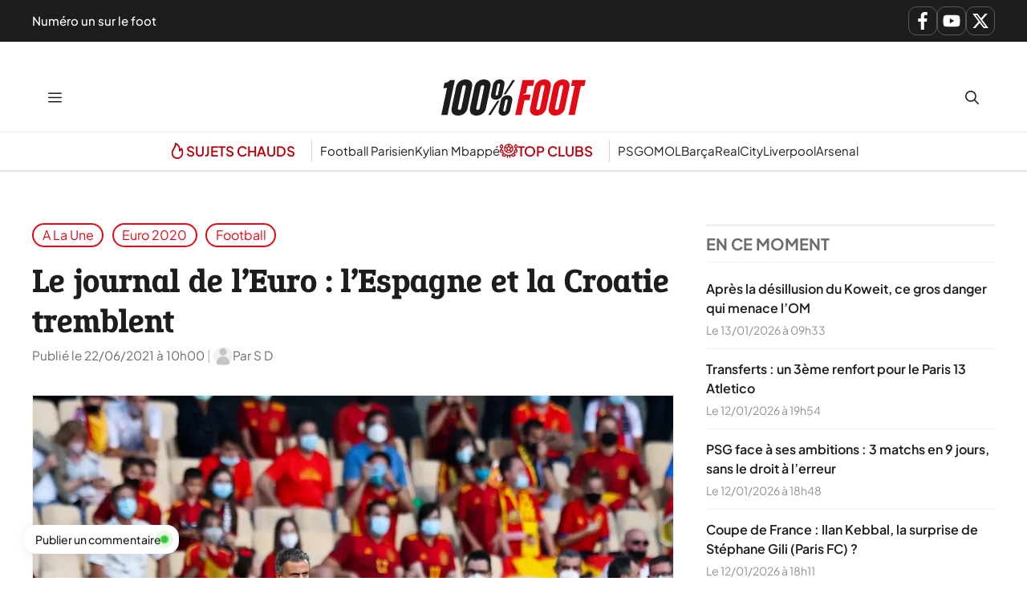

--- FILE ---
content_type: text/css
request_url: https://www.lequotidiendusport.fr/wp-content/cache/min/1/wp-content/themes/generateperf/style.css?ver=1768383396
body_size: 960
content:
:root{--spacing-100:.5rem;--spacing-200:1rem;--spacing-300:1.5rem;--spacing-400:2rem;--spacing-500:2.5rem;--spacing-600:3rem;--spacing-700:3.5rem;--spacing-800:4rem;--spacing-900:5rem;--spacing-1000:7rem}:root{scrollbar-color:var(--primary) var(--lightest)}li::marker{color:var(--primary)}input[type="checkbox"],input[type="radio"]{accent-color:var(--primary)}.wp-block-image,.wp-block-embed{margin-bottom:var(--spacing-300)}.entry-content p a[target="_blank"]::after,.entry-content li a[target="_blank"]::after{display:inline-block;content:"";margin-left:.25em;width:.8em;height:.8em;aspect-ratio:1;clip-path:shape(from 62.5% 0%,arc by 0% 12.5% of 6.25% large ccw,hline by 16.15%,line to 39.34% 51.84%,arc by 8.85% 8.85% of 6.25% small ccw,line to 87.5% 21.35%,vline to 37.5%,arc by 12.5% 0% of 6.25% large ccw,vline to 6.25%,arc by -6.25% -6.25% of 6.25% small ccw,hline to 62.5%,close,move to 15.63% 6.25%,arc by -15.63% 15.63% of 15.63% small ccw,vline by 62.5%,arc by 15.63% 15.63% of 15.63% small ccw,hline by 62.5%,arc by 15.63% -15.63% of 15.63% small ccw,vline to 62.5%,arc by -12.5% 0% of 6.25% large ccw,vline by 21.88%,arc by -3.13% 3.13% of 3.13% small cw,hline to 15.63%,arc by -3.13% -3.13% of 3.13% small cw,vline to 21.88%,arc by 3.13% -3.13% of 3.13% small cw,hline by 21.88%,arc by 0% -12.5% of 6.25% large ccw,hline to 15.63%,close);vertical-align:-.075em;background-color:currentColor}.entry-content a:not(.simple):not(.wp-block-latest-posts__post-title){color:var(--darkest);text-decoration-line:underline;text-decoration-thickness:2px;text-decoration-color:var(--secondary);text-underline-offset:.25em}.entry-content a:not(.simple):not(.wp-block-latest-posts__post-title):hover{color:var(--primary);text-decoration-color:var(--darkest)}.separator{background-color:var(--light)}.meta-separator{opacity:.5;margin-inline:.15rem}.featured-image img{width:100%;border:1px solid var(--light)}.featured-image figcaption::before{content:"";display:block;position:absolute;top:-24px;left:25px;height:0;width:0;border-right:solid 25px transparent;border-left:solid 25px transparent;border-bottom:solid 25px var(--light)}p[role="doc-subtitle"]{padding-left:var(--spacing-200);border-left:4px solid var(--primary);font-weight:600}@media(max-width:768px){h1{font-size:2.125rem}h2{font-size:1.813rem}h3{font-size:1.5rem}h4{font-size:1.25rem}h5{font-size:1.125rem}}.menu-item-icon{width:22px;height:22px;margin-right:var(--spacing-100);fill:currentColor;vertical-align:sub}.site-footer{content-visibility:auto;contain-intrinsic-height:400px}@media(min-width:768px){.site-footer{contain-intrinsic-height:300px}}blockquote{border-left-color:var(--primary)}blockquote .icon{color:var(--primary);margin-bottom:var(--spacing-200)}blockquote cite{display:block;font-style:normal;font-size:1rem;margin-top:var(--spacing-200);color:var(--dark)}.related-articles{max-width:var(--gb-container-width);width:100%;margin:var(--spacing-1000) auto 0;padding:40px 20px 20px}.related-articles-container{background-color:var(--light);margin-bottom:-64px}.inside-header .main-navigation:last-child{margin-left:auto}@media(max-width:768px){html:not(.mobile-menu-open) #submenu-bar{display:none}.menu-bar-item>a,.menu-toggle{padding-left:11px!important;padding-right:11px!important;line-height:44px!important}.menu-toggle{margin-right:-11px;font-size:20px!important}}.cat-label{position:absolute;left:0;bottom:-1px}body.home .entry-content a{text-decoration-line:none!important}.site-footer ul{column-count:2;column-gap:16px}